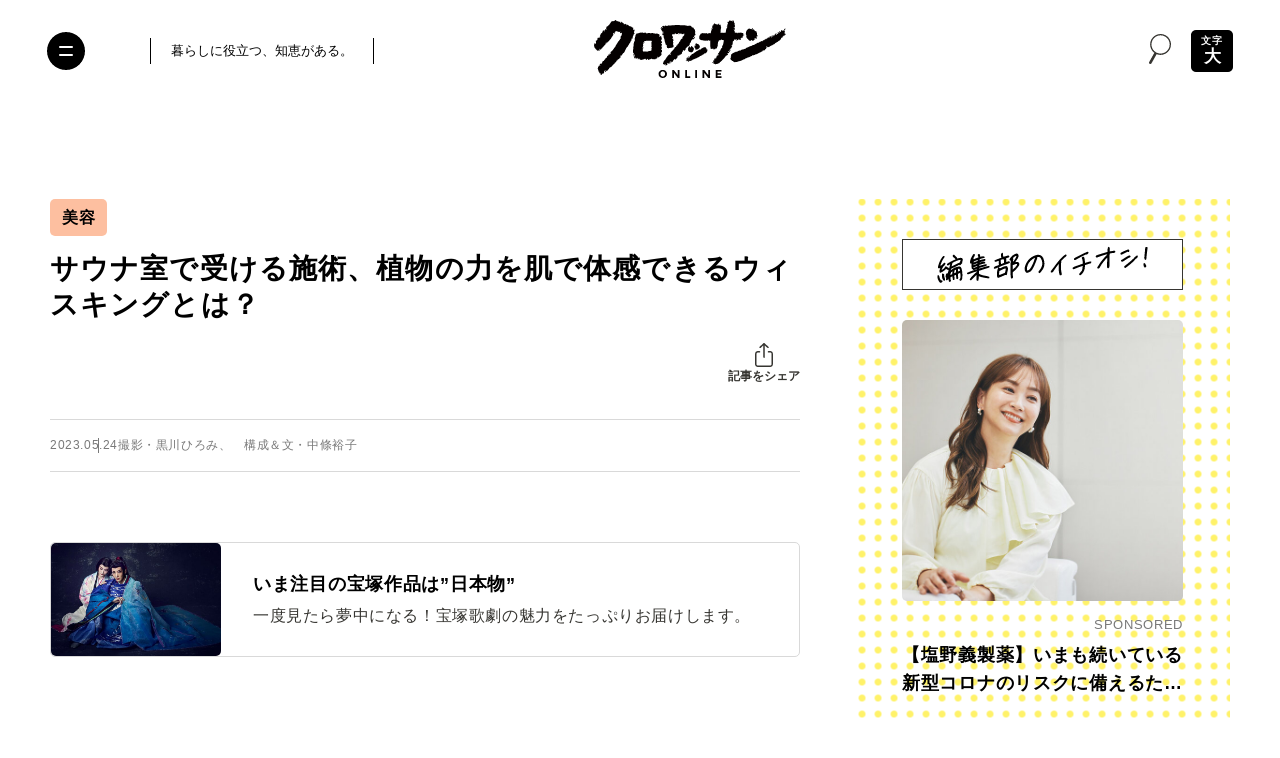

--- FILE ---
content_type: text/html; charset=utf-8
request_url: https://www.google.com/recaptcha/api2/anchor?ar=1&k=6Lf14qsZAAAAAHRb-PfGXMALYUfGV56hWLA1witZ&co=aHR0cHM6Ly9jcm9pc3NhbnQtb25saW5lLmpwOjQ0Mw..&hl=en&v=N67nZn4AqZkNcbeMu4prBgzg&size=invisible&anchor-ms=20000&execute-ms=30000&cb=oeli5jvwaba1
body_size: 48847
content:
<!DOCTYPE HTML><html dir="ltr" lang="en"><head><meta http-equiv="Content-Type" content="text/html; charset=UTF-8">
<meta http-equiv="X-UA-Compatible" content="IE=edge">
<title>reCAPTCHA</title>
<style type="text/css">
/* cyrillic-ext */
@font-face {
  font-family: 'Roboto';
  font-style: normal;
  font-weight: 400;
  font-stretch: 100%;
  src: url(//fonts.gstatic.com/s/roboto/v48/KFO7CnqEu92Fr1ME7kSn66aGLdTylUAMa3GUBHMdazTgWw.woff2) format('woff2');
  unicode-range: U+0460-052F, U+1C80-1C8A, U+20B4, U+2DE0-2DFF, U+A640-A69F, U+FE2E-FE2F;
}
/* cyrillic */
@font-face {
  font-family: 'Roboto';
  font-style: normal;
  font-weight: 400;
  font-stretch: 100%;
  src: url(//fonts.gstatic.com/s/roboto/v48/KFO7CnqEu92Fr1ME7kSn66aGLdTylUAMa3iUBHMdazTgWw.woff2) format('woff2');
  unicode-range: U+0301, U+0400-045F, U+0490-0491, U+04B0-04B1, U+2116;
}
/* greek-ext */
@font-face {
  font-family: 'Roboto';
  font-style: normal;
  font-weight: 400;
  font-stretch: 100%;
  src: url(//fonts.gstatic.com/s/roboto/v48/KFO7CnqEu92Fr1ME7kSn66aGLdTylUAMa3CUBHMdazTgWw.woff2) format('woff2');
  unicode-range: U+1F00-1FFF;
}
/* greek */
@font-face {
  font-family: 'Roboto';
  font-style: normal;
  font-weight: 400;
  font-stretch: 100%;
  src: url(//fonts.gstatic.com/s/roboto/v48/KFO7CnqEu92Fr1ME7kSn66aGLdTylUAMa3-UBHMdazTgWw.woff2) format('woff2');
  unicode-range: U+0370-0377, U+037A-037F, U+0384-038A, U+038C, U+038E-03A1, U+03A3-03FF;
}
/* math */
@font-face {
  font-family: 'Roboto';
  font-style: normal;
  font-weight: 400;
  font-stretch: 100%;
  src: url(//fonts.gstatic.com/s/roboto/v48/KFO7CnqEu92Fr1ME7kSn66aGLdTylUAMawCUBHMdazTgWw.woff2) format('woff2');
  unicode-range: U+0302-0303, U+0305, U+0307-0308, U+0310, U+0312, U+0315, U+031A, U+0326-0327, U+032C, U+032F-0330, U+0332-0333, U+0338, U+033A, U+0346, U+034D, U+0391-03A1, U+03A3-03A9, U+03B1-03C9, U+03D1, U+03D5-03D6, U+03F0-03F1, U+03F4-03F5, U+2016-2017, U+2034-2038, U+203C, U+2040, U+2043, U+2047, U+2050, U+2057, U+205F, U+2070-2071, U+2074-208E, U+2090-209C, U+20D0-20DC, U+20E1, U+20E5-20EF, U+2100-2112, U+2114-2115, U+2117-2121, U+2123-214F, U+2190, U+2192, U+2194-21AE, U+21B0-21E5, U+21F1-21F2, U+21F4-2211, U+2213-2214, U+2216-22FF, U+2308-230B, U+2310, U+2319, U+231C-2321, U+2336-237A, U+237C, U+2395, U+239B-23B7, U+23D0, U+23DC-23E1, U+2474-2475, U+25AF, U+25B3, U+25B7, U+25BD, U+25C1, U+25CA, U+25CC, U+25FB, U+266D-266F, U+27C0-27FF, U+2900-2AFF, U+2B0E-2B11, U+2B30-2B4C, U+2BFE, U+3030, U+FF5B, U+FF5D, U+1D400-1D7FF, U+1EE00-1EEFF;
}
/* symbols */
@font-face {
  font-family: 'Roboto';
  font-style: normal;
  font-weight: 400;
  font-stretch: 100%;
  src: url(//fonts.gstatic.com/s/roboto/v48/KFO7CnqEu92Fr1ME7kSn66aGLdTylUAMaxKUBHMdazTgWw.woff2) format('woff2');
  unicode-range: U+0001-000C, U+000E-001F, U+007F-009F, U+20DD-20E0, U+20E2-20E4, U+2150-218F, U+2190, U+2192, U+2194-2199, U+21AF, U+21E6-21F0, U+21F3, U+2218-2219, U+2299, U+22C4-22C6, U+2300-243F, U+2440-244A, U+2460-24FF, U+25A0-27BF, U+2800-28FF, U+2921-2922, U+2981, U+29BF, U+29EB, U+2B00-2BFF, U+4DC0-4DFF, U+FFF9-FFFB, U+10140-1018E, U+10190-1019C, U+101A0, U+101D0-101FD, U+102E0-102FB, U+10E60-10E7E, U+1D2C0-1D2D3, U+1D2E0-1D37F, U+1F000-1F0FF, U+1F100-1F1AD, U+1F1E6-1F1FF, U+1F30D-1F30F, U+1F315, U+1F31C, U+1F31E, U+1F320-1F32C, U+1F336, U+1F378, U+1F37D, U+1F382, U+1F393-1F39F, U+1F3A7-1F3A8, U+1F3AC-1F3AF, U+1F3C2, U+1F3C4-1F3C6, U+1F3CA-1F3CE, U+1F3D4-1F3E0, U+1F3ED, U+1F3F1-1F3F3, U+1F3F5-1F3F7, U+1F408, U+1F415, U+1F41F, U+1F426, U+1F43F, U+1F441-1F442, U+1F444, U+1F446-1F449, U+1F44C-1F44E, U+1F453, U+1F46A, U+1F47D, U+1F4A3, U+1F4B0, U+1F4B3, U+1F4B9, U+1F4BB, U+1F4BF, U+1F4C8-1F4CB, U+1F4D6, U+1F4DA, U+1F4DF, U+1F4E3-1F4E6, U+1F4EA-1F4ED, U+1F4F7, U+1F4F9-1F4FB, U+1F4FD-1F4FE, U+1F503, U+1F507-1F50B, U+1F50D, U+1F512-1F513, U+1F53E-1F54A, U+1F54F-1F5FA, U+1F610, U+1F650-1F67F, U+1F687, U+1F68D, U+1F691, U+1F694, U+1F698, U+1F6AD, U+1F6B2, U+1F6B9-1F6BA, U+1F6BC, U+1F6C6-1F6CF, U+1F6D3-1F6D7, U+1F6E0-1F6EA, U+1F6F0-1F6F3, U+1F6F7-1F6FC, U+1F700-1F7FF, U+1F800-1F80B, U+1F810-1F847, U+1F850-1F859, U+1F860-1F887, U+1F890-1F8AD, U+1F8B0-1F8BB, U+1F8C0-1F8C1, U+1F900-1F90B, U+1F93B, U+1F946, U+1F984, U+1F996, U+1F9E9, U+1FA00-1FA6F, U+1FA70-1FA7C, U+1FA80-1FA89, U+1FA8F-1FAC6, U+1FACE-1FADC, U+1FADF-1FAE9, U+1FAF0-1FAF8, U+1FB00-1FBFF;
}
/* vietnamese */
@font-face {
  font-family: 'Roboto';
  font-style: normal;
  font-weight: 400;
  font-stretch: 100%;
  src: url(//fonts.gstatic.com/s/roboto/v48/KFO7CnqEu92Fr1ME7kSn66aGLdTylUAMa3OUBHMdazTgWw.woff2) format('woff2');
  unicode-range: U+0102-0103, U+0110-0111, U+0128-0129, U+0168-0169, U+01A0-01A1, U+01AF-01B0, U+0300-0301, U+0303-0304, U+0308-0309, U+0323, U+0329, U+1EA0-1EF9, U+20AB;
}
/* latin-ext */
@font-face {
  font-family: 'Roboto';
  font-style: normal;
  font-weight: 400;
  font-stretch: 100%;
  src: url(//fonts.gstatic.com/s/roboto/v48/KFO7CnqEu92Fr1ME7kSn66aGLdTylUAMa3KUBHMdazTgWw.woff2) format('woff2');
  unicode-range: U+0100-02BA, U+02BD-02C5, U+02C7-02CC, U+02CE-02D7, U+02DD-02FF, U+0304, U+0308, U+0329, U+1D00-1DBF, U+1E00-1E9F, U+1EF2-1EFF, U+2020, U+20A0-20AB, U+20AD-20C0, U+2113, U+2C60-2C7F, U+A720-A7FF;
}
/* latin */
@font-face {
  font-family: 'Roboto';
  font-style: normal;
  font-weight: 400;
  font-stretch: 100%;
  src: url(//fonts.gstatic.com/s/roboto/v48/KFO7CnqEu92Fr1ME7kSn66aGLdTylUAMa3yUBHMdazQ.woff2) format('woff2');
  unicode-range: U+0000-00FF, U+0131, U+0152-0153, U+02BB-02BC, U+02C6, U+02DA, U+02DC, U+0304, U+0308, U+0329, U+2000-206F, U+20AC, U+2122, U+2191, U+2193, U+2212, U+2215, U+FEFF, U+FFFD;
}
/* cyrillic-ext */
@font-face {
  font-family: 'Roboto';
  font-style: normal;
  font-weight: 500;
  font-stretch: 100%;
  src: url(//fonts.gstatic.com/s/roboto/v48/KFO7CnqEu92Fr1ME7kSn66aGLdTylUAMa3GUBHMdazTgWw.woff2) format('woff2');
  unicode-range: U+0460-052F, U+1C80-1C8A, U+20B4, U+2DE0-2DFF, U+A640-A69F, U+FE2E-FE2F;
}
/* cyrillic */
@font-face {
  font-family: 'Roboto';
  font-style: normal;
  font-weight: 500;
  font-stretch: 100%;
  src: url(//fonts.gstatic.com/s/roboto/v48/KFO7CnqEu92Fr1ME7kSn66aGLdTylUAMa3iUBHMdazTgWw.woff2) format('woff2');
  unicode-range: U+0301, U+0400-045F, U+0490-0491, U+04B0-04B1, U+2116;
}
/* greek-ext */
@font-face {
  font-family: 'Roboto';
  font-style: normal;
  font-weight: 500;
  font-stretch: 100%;
  src: url(//fonts.gstatic.com/s/roboto/v48/KFO7CnqEu92Fr1ME7kSn66aGLdTylUAMa3CUBHMdazTgWw.woff2) format('woff2');
  unicode-range: U+1F00-1FFF;
}
/* greek */
@font-face {
  font-family: 'Roboto';
  font-style: normal;
  font-weight: 500;
  font-stretch: 100%;
  src: url(//fonts.gstatic.com/s/roboto/v48/KFO7CnqEu92Fr1ME7kSn66aGLdTylUAMa3-UBHMdazTgWw.woff2) format('woff2');
  unicode-range: U+0370-0377, U+037A-037F, U+0384-038A, U+038C, U+038E-03A1, U+03A3-03FF;
}
/* math */
@font-face {
  font-family: 'Roboto';
  font-style: normal;
  font-weight: 500;
  font-stretch: 100%;
  src: url(//fonts.gstatic.com/s/roboto/v48/KFO7CnqEu92Fr1ME7kSn66aGLdTylUAMawCUBHMdazTgWw.woff2) format('woff2');
  unicode-range: U+0302-0303, U+0305, U+0307-0308, U+0310, U+0312, U+0315, U+031A, U+0326-0327, U+032C, U+032F-0330, U+0332-0333, U+0338, U+033A, U+0346, U+034D, U+0391-03A1, U+03A3-03A9, U+03B1-03C9, U+03D1, U+03D5-03D6, U+03F0-03F1, U+03F4-03F5, U+2016-2017, U+2034-2038, U+203C, U+2040, U+2043, U+2047, U+2050, U+2057, U+205F, U+2070-2071, U+2074-208E, U+2090-209C, U+20D0-20DC, U+20E1, U+20E5-20EF, U+2100-2112, U+2114-2115, U+2117-2121, U+2123-214F, U+2190, U+2192, U+2194-21AE, U+21B0-21E5, U+21F1-21F2, U+21F4-2211, U+2213-2214, U+2216-22FF, U+2308-230B, U+2310, U+2319, U+231C-2321, U+2336-237A, U+237C, U+2395, U+239B-23B7, U+23D0, U+23DC-23E1, U+2474-2475, U+25AF, U+25B3, U+25B7, U+25BD, U+25C1, U+25CA, U+25CC, U+25FB, U+266D-266F, U+27C0-27FF, U+2900-2AFF, U+2B0E-2B11, U+2B30-2B4C, U+2BFE, U+3030, U+FF5B, U+FF5D, U+1D400-1D7FF, U+1EE00-1EEFF;
}
/* symbols */
@font-face {
  font-family: 'Roboto';
  font-style: normal;
  font-weight: 500;
  font-stretch: 100%;
  src: url(//fonts.gstatic.com/s/roboto/v48/KFO7CnqEu92Fr1ME7kSn66aGLdTylUAMaxKUBHMdazTgWw.woff2) format('woff2');
  unicode-range: U+0001-000C, U+000E-001F, U+007F-009F, U+20DD-20E0, U+20E2-20E4, U+2150-218F, U+2190, U+2192, U+2194-2199, U+21AF, U+21E6-21F0, U+21F3, U+2218-2219, U+2299, U+22C4-22C6, U+2300-243F, U+2440-244A, U+2460-24FF, U+25A0-27BF, U+2800-28FF, U+2921-2922, U+2981, U+29BF, U+29EB, U+2B00-2BFF, U+4DC0-4DFF, U+FFF9-FFFB, U+10140-1018E, U+10190-1019C, U+101A0, U+101D0-101FD, U+102E0-102FB, U+10E60-10E7E, U+1D2C0-1D2D3, U+1D2E0-1D37F, U+1F000-1F0FF, U+1F100-1F1AD, U+1F1E6-1F1FF, U+1F30D-1F30F, U+1F315, U+1F31C, U+1F31E, U+1F320-1F32C, U+1F336, U+1F378, U+1F37D, U+1F382, U+1F393-1F39F, U+1F3A7-1F3A8, U+1F3AC-1F3AF, U+1F3C2, U+1F3C4-1F3C6, U+1F3CA-1F3CE, U+1F3D4-1F3E0, U+1F3ED, U+1F3F1-1F3F3, U+1F3F5-1F3F7, U+1F408, U+1F415, U+1F41F, U+1F426, U+1F43F, U+1F441-1F442, U+1F444, U+1F446-1F449, U+1F44C-1F44E, U+1F453, U+1F46A, U+1F47D, U+1F4A3, U+1F4B0, U+1F4B3, U+1F4B9, U+1F4BB, U+1F4BF, U+1F4C8-1F4CB, U+1F4D6, U+1F4DA, U+1F4DF, U+1F4E3-1F4E6, U+1F4EA-1F4ED, U+1F4F7, U+1F4F9-1F4FB, U+1F4FD-1F4FE, U+1F503, U+1F507-1F50B, U+1F50D, U+1F512-1F513, U+1F53E-1F54A, U+1F54F-1F5FA, U+1F610, U+1F650-1F67F, U+1F687, U+1F68D, U+1F691, U+1F694, U+1F698, U+1F6AD, U+1F6B2, U+1F6B9-1F6BA, U+1F6BC, U+1F6C6-1F6CF, U+1F6D3-1F6D7, U+1F6E0-1F6EA, U+1F6F0-1F6F3, U+1F6F7-1F6FC, U+1F700-1F7FF, U+1F800-1F80B, U+1F810-1F847, U+1F850-1F859, U+1F860-1F887, U+1F890-1F8AD, U+1F8B0-1F8BB, U+1F8C0-1F8C1, U+1F900-1F90B, U+1F93B, U+1F946, U+1F984, U+1F996, U+1F9E9, U+1FA00-1FA6F, U+1FA70-1FA7C, U+1FA80-1FA89, U+1FA8F-1FAC6, U+1FACE-1FADC, U+1FADF-1FAE9, U+1FAF0-1FAF8, U+1FB00-1FBFF;
}
/* vietnamese */
@font-face {
  font-family: 'Roboto';
  font-style: normal;
  font-weight: 500;
  font-stretch: 100%;
  src: url(//fonts.gstatic.com/s/roboto/v48/KFO7CnqEu92Fr1ME7kSn66aGLdTylUAMa3OUBHMdazTgWw.woff2) format('woff2');
  unicode-range: U+0102-0103, U+0110-0111, U+0128-0129, U+0168-0169, U+01A0-01A1, U+01AF-01B0, U+0300-0301, U+0303-0304, U+0308-0309, U+0323, U+0329, U+1EA0-1EF9, U+20AB;
}
/* latin-ext */
@font-face {
  font-family: 'Roboto';
  font-style: normal;
  font-weight: 500;
  font-stretch: 100%;
  src: url(//fonts.gstatic.com/s/roboto/v48/KFO7CnqEu92Fr1ME7kSn66aGLdTylUAMa3KUBHMdazTgWw.woff2) format('woff2');
  unicode-range: U+0100-02BA, U+02BD-02C5, U+02C7-02CC, U+02CE-02D7, U+02DD-02FF, U+0304, U+0308, U+0329, U+1D00-1DBF, U+1E00-1E9F, U+1EF2-1EFF, U+2020, U+20A0-20AB, U+20AD-20C0, U+2113, U+2C60-2C7F, U+A720-A7FF;
}
/* latin */
@font-face {
  font-family: 'Roboto';
  font-style: normal;
  font-weight: 500;
  font-stretch: 100%;
  src: url(//fonts.gstatic.com/s/roboto/v48/KFO7CnqEu92Fr1ME7kSn66aGLdTylUAMa3yUBHMdazQ.woff2) format('woff2');
  unicode-range: U+0000-00FF, U+0131, U+0152-0153, U+02BB-02BC, U+02C6, U+02DA, U+02DC, U+0304, U+0308, U+0329, U+2000-206F, U+20AC, U+2122, U+2191, U+2193, U+2212, U+2215, U+FEFF, U+FFFD;
}
/* cyrillic-ext */
@font-face {
  font-family: 'Roboto';
  font-style: normal;
  font-weight: 900;
  font-stretch: 100%;
  src: url(//fonts.gstatic.com/s/roboto/v48/KFO7CnqEu92Fr1ME7kSn66aGLdTylUAMa3GUBHMdazTgWw.woff2) format('woff2');
  unicode-range: U+0460-052F, U+1C80-1C8A, U+20B4, U+2DE0-2DFF, U+A640-A69F, U+FE2E-FE2F;
}
/* cyrillic */
@font-face {
  font-family: 'Roboto';
  font-style: normal;
  font-weight: 900;
  font-stretch: 100%;
  src: url(//fonts.gstatic.com/s/roboto/v48/KFO7CnqEu92Fr1ME7kSn66aGLdTylUAMa3iUBHMdazTgWw.woff2) format('woff2');
  unicode-range: U+0301, U+0400-045F, U+0490-0491, U+04B0-04B1, U+2116;
}
/* greek-ext */
@font-face {
  font-family: 'Roboto';
  font-style: normal;
  font-weight: 900;
  font-stretch: 100%;
  src: url(//fonts.gstatic.com/s/roboto/v48/KFO7CnqEu92Fr1ME7kSn66aGLdTylUAMa3CUBHMdazTgWw.woff2) format('woff2');
  unicode-range: U+1F00-1FFF;
}
/* greek */
@font-face {
  font-family: 'Roboto';
  font-style: normal;
  font-weight: 900;
  font-stretch: 100%;
  src: url(//fonts.gstatic.com/s/roboto/v48/KFO7CnqEu92Fr1ME7kSn66aGLdTylUAMa3-UBHMdazTgWw.woff2) format('woff2');
  unicode-range: U+0370-0377, U+037A-037F, U+0384-038A, U+038C, U+038E-03A1, U+03A3-03FF;
}
/* math */
@font-face {
  font-family: 'Roboto';
  font-style: normal;
  font-weight: 900;
  font-stretch: 100%;
  src: url(//fonts.gstatic.com/s/roboto/v48/KFO7CnqEu92Fr1ME7kSn66aGLdTylUAMawCUBHMdazTgWw.woff2) format('woff2');
  unicode-range: U+0302-0303, U+0305, U+0307-0308, U+0310, U+0312, U+0315, U+031A, U+0326-0327, U+032C, U+032F-0330, U+0332-0333, U+0338, U+033A, U+0346, U+034D, U+0391-03A1, U+03A3-03A9, U+03B1-03C9, U+03D1, U+03D5-03D6, U+03F0-03F1, U+03F4-03F5, U+2016-2017, U+2034-2038, U+203C, U+2040, U+2043, U+2047, U+2050, U+2057, U+205F, U+2070-2071, U+2074-208E, U+2090-209C, U+20D0-20DC, U+20E1, U+20E5-20EF, U+2100-2112, U+2114-2115, U+2117-2121, U+2123-214F, U+2190, U+2192, U+2194-21AE, U+21B0-21E5, U+21F1-21F2, U+21F4-2211, U+2213-2214, U+2216-22FF, U+2308-230B, U+2310, U+2319, U+231C-2321, U+2336-237A, U+237C, U+2395, U+239B-23B7, U+23D0, U+23DC-23E1, U+2474-2475, U+25AF, U+25B3, U+25B7, U+25BD, U+25C1, U+25CA, U+25CC, U+25FB, U+266D-266F, U+27C0-27FF, U+2900-2AFF, U+2B0E-2B11, U+2B30-2B4C, U+2BFE, U+3030, U+FF5B, U+FF5D, U+1D400-1D7FF, U+1EE00-1EEFF;
}
/* symbols */
@font-face {
  font-family: 'Roboto';
  font-style: normal;
  font-weight: 900;
  font-stretch: 100%;
  src: url(//fonts.gstatic.com/s/roboto/v48/KFO7CnqEu92Fr1ME7kSn66aGLdTylUAMaxKUBHMdazTgWw.woff2) format('woff2');
  unicode-range: U+0001-000C, U+000E-001F, U+007F-009F, U+20DD-20E0, U+20E2-20E4, U+2150-218F, U+2190, U+2192, U+2194-2199, U+21AF, U+21E6-21F0, U+21F3, U+2218-2219, U+2299, U+22C4-22C6, U+2300-243F, U+2440-244A, U+2460-24FF, U+25A0-27BF, U+2800-28FF, U+2921-2922, U+2981, U+29BF, U+29EB, U+2B00-2BFF, U+4DC0-4DFF, U+FFF9-FFFB, U+10140-1018E, U+10190-1019C, U+101A0, U+101D0-101FD, U+102E0-102FB, U+10E60-10E7E, U+1D2C0-1D2D3, U+1D2E0-1D37F, U+1F000-1F0FF, U+1F100-1F1AD, U+1F1E6-1F1FF, U+1F30D-1F30F, U+1F315, U+1F31C, U+1F31E, U+1F320-1F32C, U+1F336, U+1F378, U+1F37D, U+1F382, U+1F393-1F39F, U+1F3A7-1F3A8, U+1F3AC-1F3AF, U+1F3C2, U+1F3C4-1F3C6, U+1F3CA-1F3CE, U+1F3D4-1F3E0, U+1F3ED, U+1F3F1-1F3F3, U+1F3F5-1F3F7, U+1F408, U+1F415, U+1F41F, U+1F426, U+1F43F, U+1F441-1F442, U+1F444, U+1F446-1F449, U+1F44C-1F44E, U+1F453, U+1F46A, U+1F47D, U+1F4A3, U+1F4B0, U+1F4B3, U+1F4B9, U+1F4BB, U+1F4BF, U+1F4C8-1F4CB, U+1F4D6, U+1F4DA, U+1F4DF, U+1F4E3-1F4E6, U+1F4EA-1F4ED, U+1F4F7, U+1F4F9-1F4FB, U+1F4FD-1F4FE, U+1F503, U+1F507-1F50B, U+1F50D, U+1F512-1F513, U+1F53E-1F54A, U+1F54F-1F5FA, U+1F610, U+1F650-1F67F, U+1F687, U+1F68D, U+1F691, U+1F694, U+1F698, U+1F6AD, U+1F6B2, U+1F6B9-1F6BA, U+1F6BC, U+1F6C6-1F6CF, U+1F6D3-1F6D7, U+1F6E0-1F6EA, U+1F6F0-1F6F3, U+1F6F7-1F6FC, U+1F700-1F7FF, U+1F800-1F80B, U+1F810-1F847, U+1F850-1F859, U+1F860-1F887, U+1F890-1F8AD, U+1F8B0-1F8BB, U+1F8C0-1F8C1, U+1F900-1F90B, U+1F93B, U+1F946, U+1F984, U+1F996, U+1F9E9, U+1FA00-1FA6F, U+1FA70-1FA7C, U+1FA80-1FA89, U+1FA8F-1FAC6, U+1FACE-1FADC, U+1FADF-1FAE9, U+1FAF0-1FAF8, U+1FB00-1FBFF;
}
/* vietnamese */
@font-face {
  font-family: 'Roboto';
  font-style: normal;
  font-weight: 900;
  font-stretch: 100%;
  src: url(//fonts.gstatic.com/s/roboto/v48/KFO7CnqEu92Fr1ME7kSn66aGLdTylUAMa3OUBHMdazTgWw.woff2) format('woff2');
  unicode-range: U+0102-0103, U+0110-0111, U+0128-0129, U+0168-0169, U+01A0-01A1, U+01AF-01B0, U+0300-0301, U+0303-0304, U+0308-0309, U+0323, U+0329, U+1EA0-1EF9, U+20AB;
}
/* latin-ext */
@font-face {
  font-family: 'Roboto';
  font-style: normal;
  font-weight: 900;
  font-stretch: 100%;
  src: url(//fonts.gstatic.com/s/roboto/v48/KFO7CnqEu92Fr1ME7kSn66aGLdTylUAMa3KUBHMdazTgWw.woff2) format('woff2');
  unicode-range: U+0100-02BA, U+02BD-02C5, U+02C7-02CC, U+02CE-02D7, U+02DD-02FF, U+0304, U+0308, U+0329, U+1D00-1DBF, U+1E00-1E9F, U+1EF2-1EFF, U+2020, U+20A0-20AB, U+20AD-20C0, U+2113, U+2C60-2C7F, U+A720-A7FF;
}
/* latin */
@font-face {
  font-family: 'Roboto';
  font-style: normal;
  font-weight: 900;
  font-stretch: 100%;
  src: url(//fonts.gstatic.com/s/roboto/v48/KFO7CnqEu92Fr1ME7kSn66aGLdTylUAMa3yUBHMdazQ.woff2) format('woff2');
  unicode-range: U+0000-00FF, U+0131, U+0152-0153, U+02BB-02BC, U+02C6, U+02DA, U+02DC, U+0304, U+0308, U+0329, U+2000-206F, U+20AC, U+2122, U+2191, U+2193, U+2212, U+2215, U+FEFF, U+FFFD;
}

</style>
<link rel="stylesheet" type="text/css" href="https://www.gstatic.com/recaptcha/releases/N67nZn4AqZkNcbeMu4prBgzg/styles__ltr.css">
<script nonce="dFIlbSub64gLb3FvPP96Ag" type="text/javascript">window['__recaptcha_api'] = 'https://www.google.com/recaptcha/api2/';</script>
<script type="text/javascript" src="https://www.gstatic.com/recaptcha/releases/N67nZn4AqZkNcbeMu4prBgzg/recaptcha__en.js" nonce="dFIlbSub64gLb3FvPP96Ag">
      
    </script></head>
<body><div id="rc-anchor-alert" class="rc-anchor-alert"></div>
<input type="hidden" id="recaptcha-token" value="[base64]">
<script type="text/javascript" nonce="dFIlbSub64gLb3FvPP96Ag">
      recaptcha.anchor.Main.init("[\x22ainput\x22,[\x22bgdata\x22,\x22\x22,\[base64]/[base64]/[base64]/[base64]/[base64]/[base64]/KGcoTywyNTMsTy5PKSxVRyhPLEMpKTpnKE8sMjUzLEMpLE8pKSxsKSksTykpfSxieT1mdW5jdGlvbihDLE8sdSxsKXtmb3IobD0odT1SKEMpLDApO08+MDtPLS0pbD1sPDw4fFooQyk7ZyhDLHUsbCl9LFVHPWZ1bmN0aW9uKEMsTyl7Qy5pLmxlbmd0aD4xMDQ/[base64]/[base64]/[base64]/[base64]/[base64]/[base64]/[base64]\\u003d\x22,\[base64]\x22,\x22w5DDgCoFRkAtwo/DtcOMA8OKImNADMORwobDgsKEw6xCw4zDp8KhKTPDkE5SYyMcasOQw6ZTwrjDvlTDkMKIF8ORXsOTWFhYwpZZeQRSQHFfwrc1w7LDrcKKO8KKwrTDnl/ChsOnOsOOw5tqw48dw4AlYlx+VRXDoDljfMK0wr9jQizDhMOSRl9Iw5V/UcOGKcOqdyMdw4chIsORw7LChsKSUwHCk8OPOWIjw4EPdz1QYMKKwrLCtndXLMOcw5TCosKFwqvDmzHClcOrw5DDoMONc8OfwpvDrsOJDcKQwqvDocOaw54CScOcwogJw4rCvRhYwr4yw78MwoAfVhXCvR5/w68eUcOrdsOPWMKhw7ZqKcKCQMKlw4jCncOZS8KMw4HCqR4ScDnCplPDhQbCgMK9wrVKwrcKwrU/HcKUwpZSw5ZGE1LChcONwq3Cu8Ouwr/DhcObwqXDvHrCn8Klw4BCw7I6w4jDllLCowjCjjgAT8OCw5Rnw5TDhAjDrVLCtSMlDkLDjkrDk1AXw509YV7CuMOSw5vDrMOxwoJtHMOuJ8OAP8OTe8KXwpU2w6IzEcObw6cVwp/DvncoPsONbMOmB8KlNDfCsMK8Oh/Cq8Knwr/ChUTCqlA+Q8OgwrDCsTwSfyhvwqjCiMOCwp4ow4A2wq3CkAM2w4/Dg8OIwqgSFHrDssKwLWhZDXDDgMKPw5Ucw41dCcKEX0zCnEIad8K7w7LDnnNlMH8aw7bCmjNowpUiwqTCtXbDlGNPJ8KOWHLCnMKlwpAhfi/DtSnCsT5Awr/Do8KaVcOJw553w4fCvsK2F3kuB8ODw4rCtMK5YcOtUybDmXYrccKOw43CkCJPw5UWwqcOUmfDk8OWUAPDvFBbZ8ONw4wIeFTCu1/DlsKnw5fDuQPCrsKiw6RiwrzDiCtvGHwtK0pgw7o9w7fCihXClRrDuXNcw69sEkYUNSjDocOqOMOLw5oWAT5EeRvDvcKKXU9EUFEiW8OXSMKGIixkVynCuMObXcKTIl91XBpIUBcKwq3DmwtFE8K/[base64]/Dh3ZCb8OnwopMHBLDqWRnw6zDrMOVwpkhwqBUwqDDjMO+wr5EBHHCqBJswpB0w5DCicO/[base64]/[base64]/DncOtw5gQemcpSmgtUys4wp3DqsOswoXDhFx9cSYhwqLCoC9RVcOOeWB9bsO/EU0bfhbCq8OZwrIRMX7Dg2nDmH3CqcOKdsOGw4sLVsOuw4TDmmfCozXCtTnDkcKKUEoQwodewpPCj2zDow0zw7N3BgEPXMKWDsOEw5jCicOVfB/[base64]/[base64]/[base64]/w5QkfsOrw7fCrsKVwpbDr3rCjWRcREYJecKzDMKjQMKUecKSw7B5w75Qw4sPQsOHwol3A8Oeak99XsOjwroow7jCvSMbVD1uw7FwwqrDrjQOwqzCocO/VGk6J8KrE3vCiBXCscKhfcOEBnrDok7ChMK3VMOuw71vwo/DvcKqbmrDrMO2QDp8wrhPQDnDqgjDlA7DvFjCsHZgw6wmw5FMw5Niw6s2w6/[base64]/w4zCjWHCtMOBXkFiB8K7E0J3EGDDh39hAcK5w7IEQ8KwQErCjgJzEhTDkcOdw4DDmsOWw67DtXXDmsKyI1nCl8O7wqTDqMKOw7kDUmkCw7dZJ8KMwpxnwq0SGsKdMhrDssKkwoDCm8Oxw5bDiQsjwp1/EcK1wqnDkhLDqsOqG8Onw75Zw6UPw6hHwpFTVQ3DsEg/wpoPScKEwp1nZ8KrP8OOMG1tw6bDmjTCmk3CuV7DrmLCqT3ChQMfUz/[base64]/Dtg3Cs3QRw7lpw5nCoz3DmHVkD8OgFm/DiMKTIxDDuwRjKsKFwpHCkMKbU8K3GEdLw4hoCsKhw67Cm8Ozw7jCpsKJf0M5w7DCoCR0LcK5w5/CmAsXLS/DmsK/[base64]/[base64]/CgAfDtMOTw7DChCXDncKsw5fCp8K1w4BwNyEUMsOZw6ZAw44+ccK1DTEWBMKMHV7DtcKKA8K3w6zCjSPCozt4f0d7wrnDsjMZR3rCpsK/FgfDkcOfwpNeKGzCuBPDksOkw5o+w4bDqMOYTz7DhMOSw5MVcsKQwpjCtcK4EisjVGjDsFgUwpx4CsKUC8OkwqgAwpQjw5HCt8OpAMK9w75zwq3CncOAwrh6w4TCk13DhcOOFFRxwqHCsH0hKMKmV8Ouwq/[base64]/wobClsK4w6s0w7RvNndgwo5fBTPCk07Dv8OgGF/[base64]/CmkNtLsOCw4UqwqLDvRTCnsKAbcKUw6/DosKgJMOrwqpQDiDDpcOFFkl9NV15P0RyPnjDlcOcH1cow60Fwp0wOQVDwpTDu8ObZ2Z4SsKvIF8SezZWZsK9esKLVMKAA8OmwrAjw7ESwq05wqhgw6oTJk8DF3clwqMyJkHCqsKvw7E/woPCuVHCqGXDg8O9wrbCsj7CmcK9RMKMwq50wpvCiCRjUE80ZsKhKC9eTcKeDMOmVxrCuE7DpMOrKU1pwqo7wq4DwrzDs8KVTyUXGMKuw7fDh2nDiCvCmcOQwprCpUgIXWw3w6JhwpjCtFPDsEfCrggUwq/[base64]/CmlAHJcKIWcK1PlPCoR7Cg3DDmgZpcsKNw6DCszxKMlRQUxZNXXNLw7t8GBfCg1LDqMKhw7XCsUolRlTDjQVzC1XCicO7w4N6aMOQYSc2wpJTLUV/w6PCicOewrnClV46wqRIAR8AwppmwpzCoz9XwrZOOMKjwovCscONw7sxw7RINcKZwonDusKhM8O0woDDoFzDlw7CgcOcwojCnEo6aiYfwofDmH/CssKoUhfDsxZnw7XCoh7CqiRLwpZxwpPCgcOlw4NLw5HCpR/Cp8KmwrsSSVQ5wp0OdcKJw5zDmT/DpVDCnQfClsOKw7h6wq/DsMK8wr/CvgEpOcKTwqXCl8O2wqIwMxvCs8O/wpVKAsKYw6fDm8K+w6fDscO1w6vChxHCmMOXwqpnwrc9w4wmHMORXMKIwqUcIMK7w4zDicOPwrITazsMZRzDmw/[base64]/[base64]/woARw7nDpsOlG8K3wpNiw79/wqLCoSzDg8OlFCfDisOYw7/CisKRR8KzwrpYwqwcMkJmG0gkDX3Do05RwrV8w4DDgMKuw6DDrcOFJ8KzwpUUd8O9bMKgw4HDg3E3A0fCunbDrx/[base64]/w70CB8Olw6YHwp0FZhJKwpVmw4fDtsOHwrZTwqTCgMOTwp1zw7XDi1XDjsOZwrjDrUY3OsKGwqbDilwZw69zacO8wqgnLsKVIDJcw58edcOXECAGw780w71twq1HWzxYIULDr8OSQCzCjApow4nDhsKUwqvDm2/DsWvCpcKAw5g4w6XDsW4uJMOaw6gsw7LCjA7ClDTCmMOww4zCpTfCjMO7wrPDjGzDhcOBwrzClMKGwpPDpkUycsO/w6giw6HCmsOsVDLCrMOnBkDDtFzDhDgtw6nDnzzDtS3CrsKyHWvCsMK1w6dgU8KUHSwwJAnDtA0lwqxHKS/Dg1vDvsONw6Irw4Ntw75iBcOgwrp+NMKswrMiKx0Zw7/DoMORAMOQUxUSwqNNd8KdwpZ4H0s/w4LDisOWwoUUV3rCjsOqOMOewoPCncKiw7rDjyfCmcK5GQfDjVDChF3DrjNyCsKowprCpivCtHkaHB/[base64]/CcK+LsOMw6vDj8Opw59eNxh2SBrDtCLDqQPDkcOEwoF6E8KLw57CrG89DCbCo2bCmsOFw7TDoBxEw63Dg8KGY8KDMmt/w6HDlG0bwrlBTsOOwp/CtXLCpsKWw4N8B8KYw6XCmQXDoQbDncKeJQhkwpwfH3hIYMK4woI3OwLCgMOKwqIaw5HDmsKwFgEcwp5Nwq7DlcKzdgR7TMKpNRJ9wpxAw63DqFNhQ8KBw7gpfjNDDCpyHm9Pw5tgcMKCFMOOa3LDhcO0KC/DtRjCksKiXcO8EUsVXsOqw45GQ8O7KibDm8OZYcOYw7NDw6ADBGPCrcO+CMKDEgHCm8Ksw4V0w7wJw4jCkMOuw71hbGI4RMKww4wYNcOuw4UWwp4IwpNOI8O4e3vClMOWBMKeXsOeMRLCv8O+wp3CkcOeW3dDw4XDkTIQGkXCrw/[base64]/woDDqHhHwqVFwojDu8KDU8K+wonCtXUcwr1OSnzDgjvDvwgsw6sVIyTCsRoawrVQw5l5L8K5TlB+w5QraMOWNhomw7dIw4bCkFA0w49Tw79Lw4zDgjFaOBF3IMKcS8KSLMOvfmUGTsOmwrPClcOyw5YjSsK1MMKLwoPDsMOBAsOmw7/DtldAB8Kfd2oHUsK0wql3Z3fCosKXwqBRRDBPwqh9bMORwo5gYsOZwrjDqHsUOl8Aw5VgwrYSSTQTVMOBI8KULC7CmMOWwqXCthsIEMKbfmQ4wq/DgcKZDsKpVMKUwqdLw7HChz04w7QiflTDsUElw4QnQGPCsMOxYSN/[base64]/[base64]/Dp8KgBsKYwrLDscKqw7LCsn3DtMOHwrEyGX3Dt8KjwqvDly5/w7hVKzvDpDxwQMKfw4nDgHF3w4hXPXrDl8KifWJRcVQCw5bCpsOBBVjDvwFCwqgtw6fCqMKeWsKycMOHw7pEw5ITPMKDwp/DqsO7QyfCpGjDgRIAwpPCnR90GcKISTl0PmlVwovCl8KAC0h+cT/Cq8Ktwo59w7LCpsOBZ8OxZMK1w4nCkC5XNX/[base64]/CvGd+csOaFcOrw5hJACxwwpRzwqLCvcOkTFXCr8KSEMOeHcOFw4bCpSBrHcKXwpZ3Nl3CtzfChB7DuMKfw4FyN2LCtMKGwprDsVhlLcOfw7vDssKCR2HDqcOpwrQcPGQmw60Ow77CmsOjO8KRwo/Ch8Khw6FFw6lFw79Tw7rCmMKmFsK5dEHDiMKJTGt+KivCjntwbRrDt8KKWMKtw789wpVkwo94w4nChsOOwqZaw5fDu8Kvw5JKwrLCrcKBwph+PMO1KsK+JcOvFCV9E0TDksOec8K0w4/DkMKyw6rCs0EVwo3CrTonNkbDqHDDm1XCo8KHWRXCgMK0ORITw5/[base64]/w7JvdTY+McKDcGhtwoNMacKow73CjMOVw4Y6woXCmmtAw40KwpNQUQlCFMO2DXnDjwfCsMOrwoYgw7Ftw6NfX1JWEsK5BiXCg8K4T8OZIUEXYRXDnl12wpvDlRl/V8KNwppHwq1Pw6UQwrJYPWhvBMK/bMOYw506woogw7XDjcKfEcKSwodsATorZMKqwo18OAwXTDBnworDm8O1N8KrN8OpCTbClQTCi8ODD8KsNURbw6XDqcKtQ8OcwoEbC8KxG3TCjsO8w5XCqmfCmzwGw7nCgcOzwqw8eQN4EcK3OErCmjHCsgM6wrbDjMO1wovDsgXDu3FiJxprf8K1wrE/MMOew61RwrB4G8KkwrHDp8Ofw5UZw4/CskBtKg/Dr8OEw65EdcKHw5DDhsOJw5DCgA4twq5/[base64]/DrW17R3JcwpHDksOnwqTCvE/Dn0jDtzPDqmjChhTDo0gHwqI9XhTCg8K9w6jDlsKLwqBkIxPCksK/w5DDoRteKsKQwp3Cgj1awp99B04nwoMlJDfDqXwsw6wgB3pGwqnDi3cIwrBJM8KwZhvDumXCvsOSw7jDpcKgdMKwwp4DwoXCucKIwpFXdsKvwoDCqMOKHcK4IUDDm8KMWlzDu0RrbMK9w4bCt8OqccKjU8KDwo7Cr0nDjC7DiD/DujDCo8Ozbwc0w4M0w6fDscK9OkLCuVTCux4Dw4/CnsKrNMKRwr0bw759wpDCg8OkVsOtVE3Ck8Kaw4jDngDCuzPDrMKsw48xH8OCUHAQS8K1FcKLD8KyABkLNMKNwrMHOkPCjMK6Y8Olw7AFwrROZnV+w7JWwqvDjMKiX8KWwpAww5fDvMKnw4vDvUsjRsKCwoLDk3XDhcOsw7cfw5xzwr7Dl8O/[base64]/[base64]/CiMOVworDuFvCmzYAEGnDqiE2SMKXwq/Ci1fDh8OsHSrCmjNDA2RiUsK8YmLCusOnwr42woAew4p5KMKDw6bDgsOAwqfDnELCo1kRO8K4NsOvKGbCrcO7ayUlSMOxXX9zPjXDhMO1wpHDtGvDtsK6w65Ow7xDwqIGwqoWUnHCqsOgZsKqSsO/XMOyccKmwrN+w7pdamAMQVYGw53Dg1rCkXp2wo/[base64]/[base64]/Ryhzw7HCs8ONFBhBw4HDvFvCuMOnw5zDtWXCtUMBw5RIwrUgMsKgwpjDn1Q2wovDgX3Cj8KBK8Kyw7svD8OrRxh5TsKOw494wqnDqQjDnMOVw5XCl8OEw7Yzw7/[base64]/DthkcwpbCuiLDjxAFR8KrwoLDhQHCg8O0JMKkdFMZXsOYw5sqBCfDmSTCqnJwOsOZCsOrwpTDpgfDisOBRQ7CsSjCnWMZecKHwo/CuwXChzTDlFrDiGzDs2DCuxFEKhPCusKKNcOcwrjCnsOWaSNHwqvDk8Omwo8wTQ8YPMKUwptJKcO+w5Z/w77CtcKsPkEEwpzCuDRdw4PDiVsSwpQJwqJDMy3Cq8OIw4vCqMKKUzfDulvCu8KVFsOywphHSG7DiUjDmkgBKcOgw6hracKENRDCrm3DvgRUwqpMKRjDlcKiwqo+wp/[base64]/[base64]/DisKnwrDCgl12eyPDkMOzw5BwCStQBcKtSQlpw6cswoR4VkPCusKnA8OiwpZSw6VAw6UNw5lSwooGw6TDoGfCtFN9BcOoVUQwScOSdsOCJQHDkjgtEzBDIzcmV8KdwpNpw4k5wp/DmcOdIsKmIcOpw73Ch8OGUHzDjcKCwrnDgQEkw51Vw5zCrMOudsKGU8OCGwg5wqByTcK6TS4qw6/CqibDmQVUwo5/[base64]/[base64]/wpFnw6cJdMKDw4RIwrpxLgFYw5HCpB3DgEMtw4xRfnPCtcOBcWgpwpY2EcO+UMOlwqXDlcOKek45wqZCwpAAB8Kaw5QdOsOiw45JesOSwpsYZMKVwoQtFcOxAsO/H8O6E8OLb8KxHSvCtMOvw4MPwpTCp2DCpDLDhcO/wocfJk8nHATCv8OOwrPCiyDCqsK0P8KHAxZfXcOfwoYDO8OxwpkXW8OrwrBpbsO1NcOZw4kNBsK3CcOtwr3Cni91w5gadD3DukPCtcKJwprDpFMvAR3DvsOmwqUDw4XCk8OWw7PCuXLCshs4I0k+B8Oowo9dXcOrw5/CosKHYsKhM8KmwoEgwoXDr1vCqsKwb34/H1fDtcKsFcO2wpPDs8KUWSHCtxXDtH1iw7PDlMOEw5wJwo3CiHXDt3DDuDBBRVQhFMKofMO0ZMOLw4c0woEHdQrDl00Mw6osER/DhsK+woFeQMO0w5VCUBhOw4NXwoUvYcOJPknDvEpvasORFFMPYsKgw6shw5vDuMKBCS7Dt1/Dhh7CpMK6DgnCl8KtwrjDoiHDncOrwobDqT1uw67CvsOgFzlqwp0iw4UMXiHCpwwIDMO9wrZzwpfCpxZywq5IeMOTa8O1wrjCjsKXw6TCt2w7wp1fwr/CiMOVwp3DqkPDuMOlD8KIwrzCigR3D1UUEQ/[base64]/CosKWNcKVwrF0BMOhfzhKAmdRwrh0wpBxFsOAEXrDmwEVKsODwq3DscKtw7k9LwDDn8O9YxxPD8KAwonCtsK1w6rDjMOfwq3DkcOHw7rCl3JddsK7wrE9eGYlw77DjCbDgcKEw5bDsMOPVcOWwq7CnMKNwoPCjyZlwplzUMOSwqpgwp1Aw53Cr8OJFE/[base64]/YHRibQfCv0TDnwLCnsOXwoknwq/Ci8OmcF1FdQhdwpBAIcOgwqvDisOhwrVwYcKsw5A3dMOgw5kOUsOTIm/CosKBYzzCksOXLUQCOcOlw6dnaA9BF1DCqcO0aH4CACzCv3Rrw7/ChSsIwojDnhHCnBYaw7TDkcOIQgTDhMOyZMKdw75qacOLwpFDw6VrwrXCh8OfwqgIaAnDncOOKC8WwovDtCtKPMO1PC7DrWsZTGLDusKza3nCj8Orw5tXwrPChsKPLsOpYD7Cg8OFZikuZXNEAsOCOHlUw6JQFcKLw5zCq2w/JHzClVrDvE8EDcO1wqBdfw49axzClcKbw5k8DsKUV8OUZABKw6ZawpHCpivCvMK0w6vDhMKDw73DoGsswpLCuRAHwovDhMO0ccOVw5LDoMOBZlHCtcKIScK2KMKbw4hUD8OXRW/[base64]/CksOMwoUjEcKLZMOzTxXDtcKowovDkMK0wobCp1RpXcKiwqDCnC8yw5DDh8OrF8OGw4jDh8OOblpRw4zDnhsqw7vChcKgfSomCsKkFTbDscOgwr/Dqi1iI8KKCXDDk8KtUyR7W8OCRjRLw4LCtDhQw75DAkvDucKMwrjDlcOFw67DlsOzUsOowpLDq8ONScKMw53DtcKew6bDqUQ5ZMOdwpbDlcKWw7cYP2ccSMOIwp7DjBpPw4JHw5LDjltRwoPDlU/CmMKFw53CjMOywpzCrcOeZsOrOsO0fMOKw5oOw4p2w7dcw4vCu8Olw5kgS8KgckPCnizDjx3DuMKxw4TCoSzCm8OyKBctJz/CpWzCkcOQAcOmHHXClcOhWGozd8KLKwbCpMKvK8Oiw6pbPmEcw6HDjMKswr3Dv1kBwoXDtMKOEMK+IMK4VTrDvzF2XyLCnGzCoB3ChyoXwrBOGsOMw4dpFMOPdsOrC8O9wrRMEDDDuMK4w6tWJ8KCwr9CwpPCpA1zw4HDkChGfF1AHl/CicKDw6ogw7vCrMOiwqFaw5vCtRcIwoI4ZMKbTcOIe8KcwrDCmsKoMDrCuhocwroHw7kmwpAiwpoCD8Okw4fCrQciDMOIBGLDtMOROX3DuU5feEnDuCvDsG7Di8KzwqZKwqtNPSHDjh4ewozCjMK2wrpyQMKaeBDDpBPDkMO/w50wTMOPw75efsOpw6zCmsKkw7rCusKVwr5Xwo4GccOKwp8twoPCjDRkFcOXwqrCsx56wqvCpcOUA01uw7B4w7rCkcO2wok3A8KowroAworDkMOXBsKwOcOyw5w9BRvDocOUw5x/[base64]/Cu8OhCnvDj8OZwoZpfUnCmxPChzjCkD/Drz4twpzClMKHfUAewocAw7/Dr8OBw4hkK8KnQMKew5cYwphYQ8K7w6/ClsKuw59eWMOUQA/Dp2vDjcKdQGPCkykbX8OWwoMxw7nCisKRH33CtwsdFsKwcMKSUA0Qw4QNJ8KPG8OkUcKKwqcsw7csXsOpwpJaPExSw5RGVsKwwq5ww4hVwrjCpWZgIMOwwqMDwpEhw7nCtsKqw5HCtsKlMMKpB0Jhw6VZQMKlw7/Dsg/Dk8Kkwp7Ci8OkFSvDiEPCosKgSMKYPAocOWAuw5HDnsOMw5wJwpNXw4Zhw7hXD290G28MwpPCpHRCKMOOwq/CpcK4YzrDqMKuUXErwqV0P8OWwpnCkMOHw6JKGmARwoAuaMK2CgbDtMKRwpIJw7zDucOHPsKXIcOJaMOUG8KVw7zDusO7wqPDoj7CocOQScOKwrklGyvDsx3CicOZw6TCucKnw4PChXvDhsO/wqEtb8KEYcKPDFUQw7UDw4kbeCc0CMOVfWPDtynCj8OBRwjDix/Dm2c8P8ObwoPCosOfw6Rjw6wTw5RbDsOQe8OFecK4woxxJcKxwrM5CirCkMKVa8KMworCvcOAA8KvPy/[base64]/BcOXXsOVwq8nwolhPUM/[base64]/[base64]/Chl/Cj8Knw5ZPwp/Dk8KQB8KawoYxASpnwofDncKpRwFrD8OXeMK3A3zCl8OywrNPPsOaHhoiw7rDscOyYsOXw7rCsx7Cg00RGQwlQgrCiMK8worCsB4+ScOJJMO9w7bDh8OQK8Ozw5YjGcOMwrIgwohLwq7Cu8KoC8K5wp/DpMKxHMO1w6zDh8Oxw6rDt03DtjBnw5dXJ8KvwpnCmcKDQMKCw5/Dg8OeNwEiw4/Cr8OSL8KDZ8KMwpohYsOLPMKKw7lucMKSWhdTwrbDm8OYFhtjA8OpwqjCqxB2dTTCh8OZM8KRXlcqaHTDk8KPNz1mSlsrLMKfVlvDnsOMD8KeFMO7wpjCn8OMWwPCt0JOw7rDj8OhwpTCiMOAASnDk13Dt8OqwrgRSC/Dl8OswqXCi8KWKsK0w7cZSlbCgXViDzXDo8KfIUPDrwXDsF9Ew6Z1AX3Dq08Rw7DDnDEAwpLDgMOTw6rCgjTDjsKvw4gcw4TCjsO7w4k1w4tCwovChTvCpMOBIhAFCcKoAhFGOMOqwpTDj8OSwojCq8ODwp/CpsK/DHvCvcOVw5TCp8O0GRBxw7ZcHjBxA8KQPMKdT8KLwpl2w6c4EzoUwpzCmnd9w5EIw7vClU0rwp3Cm8K2wpfCricfUyV/cCbDj8OCFR0swodhVcOkw4ZFZsOOLMKZw4zDoSHDucOXw77CpxhRwq7DowLCnMKZVcK3w73CqEppw4tPN8Oqw7JyKWXCoGdHZsKMwr/[base64]/Dr0AwScKoZUrCh8OrEA1MMG3CtMOSw6HCrFcSfsOGwqfCixlcVkzDuRPClmo9wqw0NMKlw6rDn8KmLytSw7/DsyXClz5kwroJw6fCmTs6YR8awpzCnsK9KcKBBw/CjVPDo8Klwp3Ds2hKScKiTkTDgh7Ch8O0wqZ8ZgDCvcKFSBkIHS/DpMOAwoNZw73DicOlw5rCgsOwwr/ChzbClkAvL0lSw5jCicOUJwrDg8OEwqViwofDhMOrwpLCosOnw7DCocODwrjCvsOLOMOPY8KTwrDCrnpmw57DiDcWWsOxEB8eP8O0w6VKwqgXw4HCo8OxG3xUwolodsOnwrpww6rCj1LDmnrCpHciwqLCmVJzwptDNVDCq1zDu8O/[base64]/TDbDvsKEw4xZbMOmXxLClsOywqLDsMOEfDzCmDAtQMKkw63CmXLCrVzDlCfCisKpJsO7wpFeG8ObUCxBLMOvw5/[base64]/DviVlRVDChVDCnREQw5pow5zDrMOWw4XDq0nCh8Kzw6LCjMKtw59iJMKhCMOaKxVIGkQBb8Oqw4NZwp5cw51Rwr81w7U6wq5ww4DCjcOvAS0Vw4IzOVvCpcKFCcORw67Ci8K3YsOVBSHCnw/ClMKjVibCkcK5wr/[base64]/DskTDuMOeO0FJw4VcwolWwqvDiXsifmIRBsO3w4QeYjPCrsODf8O8IsOMw7Uaw7zCr3HCjGjChGHDuMKLJsOCIUh5XBBHZsKDNMO+GsOnIVpCw63CqCrCusO0esKvw4rDp8OLw68/[base64]/Fj/DlMKGw4fCg8KUUcOrwrM0ewUzXHHClSLCnsK5F8KRSz/CgnxmL8KPwpJUwrJOw7rCv8OqwpHCvcKtBsOWQjfDosOIwrXCtkFrwpMZS8K3w5R6csOZM3XDmlTCjCgkK8KZR37CoMKew6XCpynDnTvCpsKzZ2JFwojCsB3CnlLCiGN3IcKkf8KpP0DDh8Obwp/DgsKqIlDDgHgkHcOIG8OXwrl3w5bCgMOkHsKWw4bCsTfCnS/CkDIPW8KGdyAqw4nCsR1GQ8OewrXCjGDDkTsWw6lawok6L2HCsUnCo2XDpBLDiX7DsCPDrsOewogTw450w5jCjn9iwqJZw7/[base64]/DojzCkMK5w6jDqsK8AGvDkBEOwqEew4hNw6hCw6ZIT8KhCkVoLHnCiMKGw7dcw7YtOcOJwoVhw5bDlXHDncKDTsKPwqPCscKSCcOgwrbCpcOWTsONUsKMw4zDgsKfw4AZw7Mewq3DgF8CwonCu1vDpsKMwpZ2w4/[base64]/ChcKywrDCpsOowqLCn8KOS8KWw7l+w4V8wo17wq7CqD4qwpHCuzrDmhPDmx1TNsKBwrFwwoMLJcOew5HDsMKhQG7CuiFyLATCnMOUbcK/w5zDr0HCuTsfJsK4w7U9wq0JaXpkw4vDisKhPMKDSsKqw59SwrvCvDzCk8KOOSbDohHCqcO8wqc1PSLDhXxMwqI/[base64]/[base64]/[base64]/DuywCcztUIljCmsKCwp9HUDYYBMOiwrnDhhbCp8OhTkrDhT4cOTtOw6bCgloqwocXXEzCusOXwpjCqBzCrhjDjiMlw67Dm8KVw7Blw7Q1Y0nDvsKuw7PCjcKjXsOgBMKGwotPw7pral/Dl8Oaw4zCsnAFXHjCm8OOaMKAwqJ4wrDCoUFnE8KOA8KsRgnCpREZElvCuUvDrcOxw4ZBSMK3AMKQwp9qA8KbDMOjw6DCuE/[base64]/dnvDpDxpw6LDkQbDhBx2wpzDqyTDi2BLw4jDhnMuw7Ixw4DCvwjCugZsw4HCiGowCXBOInnCl2F4EsO0dgbCv8OodMKPwoUlCMOuwoHClsO1w4LCojnCuGc6GDQ4EVcYwrvDqRVFCwfCt3gHw7PDlsOCwrVyE8Orw4rCqGAtKMKKMgvCgkPCv0gKwqPCusO+bg1Dw5/ClG7CmMONLMOMwoQUwrgVw5hHDMOmJ8KgwonDqsK0InNsw6jCk8OUw7A4KcK5w77CuzrDm8OQw4JWwpHCusKywo3DoMK7w7zDn8Kvw49Yw5PDrsK/[base64]/CicKRLi9ywqTDvijClG4sX8OncsOZwprDnMOTwrTDq8OWDkrCncOfPCrDviQBOU41wrltwok6w7bCpsKJwpjCu8OLwqEeQxTDkVcLw7PChsOmdGlSw6wGw593w7TDicK7w4jDncKteyxiw683wrlTdxTDvcKsw68xwrpZw6xlUVjCs8OpNjJ7AB/CmcOECsK9woXCl8ODe8K5w4wFK8KhwqQiwrrCrsKqcz1BwqYlwoF2wqY0w6bDu8KQSsKnwo97cxXCum0ewpAxbxEqwqwuw7fDjMOLwrbDqcK4w4ISwoJ3FljDusKiw43DsFrCtsOWQMKrw7/CusKHVsKVFMOFFgTDmcK2D1bDmMK1DsO9amXDrcOQdsOHw5p/WcKBw6TCpS4owpI6PmgHw4HDrkvDq8OrwovCnMK3CwlQw4DDtsOOw4rCkiTCtXIGw6p3FsOEfMOTw5TDjcKYwrDDlULCgMKxLMKNHcKWw73DmGVZMl9XVcOVeMKWEMKHwp/CrsOrwpU4w6pmw53CrSoOw4jChWfDoSbCu27Dpzl5w73DhMORJsKaw5kycEIVw4bCqsOyIw7ChkBuw5Avw7VFb8OCRFBzEMOrZDzDgDhGw60UwrfDoMKqQ8KhFsKnwoBrwqjDs8K9acOyD8KmUcKFaRkKw43DucOeGgTCsR/DlMKGV1U+eCsRNQDCm8OdP8OEw5oILcK5w5oaHn/CvivClHPCgWbCrMOsSifDjcOFGcKJw74kQsKmLxPCqsK5GyEjQcKxNTJLw5BDcMKlUifDvMOlwqzCpD1qfcKSWQwQwqEVw6nCjcOZEcKWWcOVw6FpwpHDjsKYw4DDtH4HIcOOwo9swoTDh1MAw5LDkxrClMKLwpM5wpLDnQLDvyE+w650V8K1w5XCjk/CjcKMwp/[base64]/CjBbCkcOMw6vDtVxVLgrDnjTDsMKCwpFSw4XCjl90wrzDj2s8w7rDrhc2GcKKGMK9BsKow49ew53DjsKKEVnDihnCjTfCkEDDql3Dm3zDpArCvMKzFsKhO8KaFsKLW13DiXRPwr7CkEhzPE85JADDkUnDtQPDq8K/[base64]/DpcKIcgrDjsKUW8OEO8O6Z8OzCcKkEMOEwoLCpxhZwolZT8O3McKnw5xfw4hiXcO8QcK4QsOwLMOfw4wnPnLCrVjDtcOAwrTDqcOleMK4w7vDsMOQw4d6J8KwP8Ohw6oAwqVww45rwrt/wpDCssO4w5zDkmdZRsKqecKXw4lMwoDChMKHw5EFdghzw4TDpGtdAiDCgkkINsKrw7kzwr/CtgxpwoPDny/[base64]/[base64]/[base64]/CvwRiYMKlTXXCjXvDq3DCq8K+a8Kbw4rCk8KPdcOZWXzDmcOWwp5zw4EGRsOEw5jDvyvCm8O6ZgdSw5Mvw6zCnkHDuy7Cu2wHwr1XZBnCncOcw6fDmcOPTcOawoDClBzChhRpa13CiCkqeHxPwpzCmsO/[base64]/DsRI8HsOrT3nCv8KkwpoNwo9MwqjDgRxIw7XDksOow7TCol5twpHDlsOYCHxZw53Cv8KaY8ODwqIKWGhmwodwwo/Dqm4iwqPCmyxCVD/CqAjDnAjCnMK7QsO5w4QGfyvDlgTDlAXDmxnDv0NlwohPwoYWwoLCsA7DmSXCncKnfVDChHrCqsKFesKNYFllFGbDpS0wwojCtsKxw6XCjMO7wqXDqzvDnU3DjGjDvBzDjcKSesKhwpUzwoBgdGdzwp/[base64]/DiRbCrcKVbsKPH8OOaMORwpAGw7jDtkFtw7YcV8O7w77DqMOzaQM/w6nCm8ODXMK7aVwTwp1peMOmwqhpRMKHKcOBwrI3w4/Ct2MxHsKsNsKCOULDl8KWW8KLw6jDqClMbUtEE2QnARFsw6fDmzwiY8OJw4XDnsOlw7DDtcOwS8OMwoXDicOCw6PDtSpGW8O/[base64]/[base64]/DhwlOOcKZQ3URfn3CpcKKwqjDglZAwokqIkYsIwNhw54NFzIiw69zw7gPYTlhwrPCmMKAw4XCmcK/wqVIEMOywofCpsKbLDvDv17CoMOgBcOTZsOtw4rDk8K4dCpxVQDCtHouCMOgXcKQS384FkU7wqlUwofChcKhfWxl\x22],null,[\x22conf\x22,null,\x226Lf14qsZAAAAAHRb-PfGXMALYUfGV56hWLA1witZ\x22,0,null,null,null,0,[21,125,63,73,95,87,41,43,42,83,102,105,109,121],[7059694,328],0,null,null,null,null,0,null,0,null,700,1,null,0,\[base64]/76lBhnEnQkZnOKMAhnM8xEZ\x22,0,0,null,null,1,null,0,1,null,null,null,0],\x22https://croissant-online.jp:443\x22,null,[3,1,1],null,null,null,1,3600,[\x22https://www.google.com/intl/en/policies/privacy/\x22,\x22https://www.google.com/intl/en/policies/terms/\x22],\x22ac6g+e2xlDsMDaLrWiVp8j6G0qMoapCO7TrbdygLS9M\\u003d\x22,1,0,null,1,1769814068137,0,0,[120,22],null,[242,109],\x22RC-uFPu43nJ2NjglA\x22,null,null,null,null,null,\x220dAFcWeA7HBLa42JhF81ZjFjG9r8e48BxXMepwJRmtUhu9XfxBkmd4ImGzyKqBO0FUW3N_rnp_RPvUojF4aAHgITeKiPNGTgkR1Q\x22,1769896868173]");
    </script></body></html>

--- FILE ---
content_type: text/html; charset=utf-8
request_url: https://www.google.com/recaptcha/api2/aframe
body_size: -246
content:
<!DOCTYPE HTML><html><head><meta http-equiv="content-type" content="text/html; charset=UTF-8"></head><body><script nonce="XjHwk5VVCtIxU1QP5JS2tg">/** Anti-fraud and anti-abuse applications only. See google.com/recaptcha */ try{var clients={'sodar':'https://pagead2.googlesyndication.com/pagead/sodar?'};window.addEventListener("message",function(a){try{if(a.source===window.parent){var b=JSON.parse(a.data);var c=clients[b['id']];if(c){var d=document.createElement('img');d.src=c+b['params']+'&rc='+(localStorage.getItem("rc::a")?sessionStorage.getItem("rc::b"):"");window.document.body.appendChild(d);sessionStorage.setItem("rc::e",parseInt(sessionStorage.getItem("rc::e")||0)+1);localStorage.setItem("rc::h",'1769810475107');}}}catch(b){}});window.parent.postMessage("_grecaptcha_ready", "*");}catch(b){}</script></body></html>

--- FILE ---
content_type: application/javascript
request_url: https://croissant-online.jp/wp-content/themes/croissant2024/assets/js/chunks/Chhd_EyP.js
body_size: 2307
content:
import{g as M,a as q,e as j}from"./CchLbqBw.js";function H(g){let{swiper:e,extendParams:a,on:n,emit:u,params:f}=g;e.autoplay={running:!1,paused:!1,timeLeft:0},a({autoplay:{enabled:!1,delay:3e3,waitForTransition:!0,disableOnInteraction:!1,stopOnLastSlide:!1,reverseDirection:!1,pauseOnMouseEnter:!1}});let d,o,i=f&&f.autoplay?f.autoplay.delay:3e3,s=f&&f.autoplay?f.autoplay.delay:3e3,r,l=new Date().getTime(),c,E,m,P,L,v,D;function O(t){!e||e.destroyed||!e.wrapperEl||t.target===e.wrapperEl&&(e.wrapperEl.removeEventListener("transitionend",O),!(D||t.detail&&t.detail.bySwiperTouchMove)&&w())}const x=()=>{if(e.destroyed||!e.autoplay.running)return;e.autoplay.paused?c=!0:c&&(s=r,c=!1);const t=e.autoplay.paused?r:l+s-new Date().getTime();e.autoplay.timeLeft=t,u("autoplayTimeLeft",t,t/i),o=requestAnimationFrame(()=>{x()})},R=()=>{let t;return e.virtual&&e.params.virtual.enabled?t=e.slides.filter(p=>p.classList.contains("swiper-slide-active"))[0]:t=e.slides[e.activeIndex],t?parseInt(t.getAttribute("data-swiper-autoplay"),10):void 0},S=t=>{if(e.destroyed||!e.autoplay.running)return;cancelAnimationFrame(o),x();let y=typeof t>"u"?e.params.autoplay.delay:t;i=e.params.autoplay.delay,s=e.params.autoplay.delay;const p=R();!Number.isNaN(p)&&p>0&&typeof t>"u"&&(y=p,i=p,s=p),r=y;const b=e.params.speed,C=()=>{!e||e.destroyed||(e.params.autoplay.reverseDirection?!e.isBeginning||e.params.loop||e.params.rewind?(e.slidePrev(b,!0,!0),u("autoplay")):e.params.autoplay.stopOnLastSlide||(e.slideTo(e.slides.length-1,b,!0,!0),u("autoplay")):!e.isEnd||e.params.loop||e.params.rewind?(e.slideNext(b,!0,!0),u("autoplay")):e.params.autoplay.stopOnLastSlide||(e.slideTo(0,b,!0,!0),u("autoplay")),e.params.cssMode&&(l=new Date().getTime(),requestAnimationFrame(()=>{S()})))};return y>0?(clearTimeout(d),d=setTimeout(()=>{C()},y)):requestAnimationFrame(()=>{C()}),y},I=()=>{l=new Date().getTime(),e.autoplay.running=!0,S(),u("autoplayStart")},h=()=>{e.autoplay.running=!1,clearTimeout(d),cancelAnimationFrame(o),u("autoplayStop")},T=(t,y)=>{if(e.destroyed||!e.autoplay.running)return;clearTimeout(d),t||(v=!0);const p=()=>{u("autoplayPause"),e.params.autoplay.waitForTransition?e.wrapperEl.addEventListener("transitionend",O):w()};if(e.autoplay.paused=!0,y){L&&(r=e.params.autoplay.delay),L=!1,p();return}r=(r||e.params.autoplay.delay)-(new Date().getTime()-l),!(e.isEnd&&r<0&&!e.params.loop)&&(r<0&&(r=0),p())},w=()=>{e.isEnd&&r<0&&!e.params.loop||e.destroyed||!e.autoplay.running||(l=new Date().getTime(),v?(v=!1,S(r)):S(),e.autoplay.paused=!1,u("autoplayResume"))},A=()=>{if(e.destroyed||!e.autoplay.running)return;const t=M();t.visibilityState==="hidden"&&(v=!0,T(!0)),t.visibilityState==="visible"&&w()},F=t=>{t.pointerType==="mouse"&&(v=!0,D=!0,!(e.animating||e.autoplay.paused)&&T(!0))},N=t=>{t.pointerType==="mouse"&&(D=!1,e.autoplay.paused&&w())},$=()=>{e.params.autoplay.pauseOnMouseEnter&&(e.el.addEventListener("pointerenter",F),e.el.addEventListener("pointerleave",N))},B=()=>{e.el.removeEventListener("pointerenter",F),e.el.removeEventListener("pointerleave",N)},V=()=>{M().addEventListener("visibilitychange",A)},_=()=>{M().removeEventListener("visibilitychange",A)};n("init",()=>{e.params.autoplay.enabled&&($(),V(),I())}),n("destroy",()=>{B(),_(),e.autoplay.running&&h()}),n("_freeModeStaticRelease",()=>{(m||v)&&w()}),n("_freeModeNoMomentumRelease",()=>{e.params.autoplay.disableOnInteraction?h():T(!0,!0)}),n("beforeTransitionStart",(t,y,p)=>{e.destroyed||!e.autoplay.running||(p||!e.params.autoplay.disableOnInteraction?T(!0,!0):h())}),n("sliderFirstMove",()=>{if(!(e.destroyed||!e.autoplay.running)){if(e.params.autoplay.disableOnInteraction){h();return}E=!0,m=!1,v=!1,P=setTimeout(()=>{v=!0,m=!0,T(!0)},200)}}),n("touchEnd",()=>{if(!(e.destroyed||!e.autoplay.running||!E)){if(clearTimeout(P),clearTimeout(d),e.params.autoplay.disableOnInteraction){m=!1,E=!1;return}m&&e.params.cssMode&&w(),m=!1,E=!1}}),n("slideChange",()=>{e.destroyed||!e.autoplay.running||(L=!0)}),Object.assign(e.autoplay,{start:I,stop:h,pause:T,resume:w})}function k(g){const{effect:e,swiper:a,on:n,setTranslate:u,setTransition:f,overwriteParams:d,perspective:o,recreateShadows:i,getEffectParams:s}=g;n("beforeInit",()=>{if(a.params.effect!==e)return;a.classNames.push(`${a.params.containerModifierClass}${e}`),o&&o()&&a.classNames.push(`${a.params.containerModifierClass}3d`);const l=d?d():{};Object.assign(a.params,l),Object.assign(a.originalParams,l)}),n("setTranslate",()=>{a.params.effect===e&&u()}),n("setTransition",(l,c)=>{a.params.effect===e&&f(c)}),n("transitionEnd",()=>{if(a.params.effect===e&&i){if(!s||!s().slideShadows)return;a.slides.forEach(l=>{l.querySelectorAll(".swiper-slide-shadow-top, .swiper-slide-shadow-right, .swiper-slide-shadow-bottom, .swiper-slide-shadow-left").forEach(c=>c.remove())}),i()}});let r;n("virtualUpdate",()=>{a.params.effect===e&&(a.slides.length||(r=!0),requestAnimationFrame(()=>{r&&a.slides&&a.slides.length&&(u(),r=!1)}))})}function U(g,e){const a=q(e);return a!==e&&(a.style.backfaceVisibility="hidden",a.style["-webkit-backface-visibility"]="hidden"),a}function z(g){let{swiper:e,duration:a,transformElements:n,allSlides:u}=g;const{activeIndex:f}=e,d=o=>o.parentElement?o.parentElement:e.slides.filter(s=>s.shadowRoot&&s.shadowRoot===o.parentNode)[0];if(e.params.virtualTranslate&&a!==0){let o=!1,i;u?i=n:i=n.filter(s=>{const r=s.classList.contains("swiper-slide-transform")?d(s):s;return e.getSlideIndex(r)===f}),i.forEach(s=>{j(s,()=>{if(o||!e||e.destroyed)return;o=!0,e.animating=!1;const r=new window.CustomEvent("transitionend",{bubbles:!0,cancelable:!0});e.wrapperEl.dispatchEvent(r)})})}}function J(g){let{swiper:e,extendParams:a,on:n}=g;a({fadeEffect:{crossFade:!1}}),k({effect:"fade",swiper:e,on:n,setTranslate:()=>{const{slides:d}=e,o=e.params.fadeEffect;for(let i=0;i<d.length;i+=1){const s=e.slides[i];let l=-s.swiperSlideOffset;e.params.virtualTranslate||(l-=e.translate);let c=0;e.isHorizontal()||(c=l,l=0);const E=e.params.fadeEffect.crossFade?Math.max(1-Math.abs(s.progress),0):1+Math.min(Math.max(s.progress,-1),0),m=U(o,s);m.style.opacity=E,m.style.transform=`translate3d(${l}px, ${c}px, 0px)`}},setTransition:d=>{const o=e.slides.map(i=>q(i));o.forEach(i=>{i.style.transitionDuration=`${d}ms`}),z({swiper:e,duration:d,transformElements:o,allSlides:!0})},overwriteParams:()=>({slidesPerView:1,slidesPerGroup:1,watchSlidesProgress:!0,spaceBetween:0,virtualTranslate:!e.params.cssMode})})}export{H as A,J as E};
